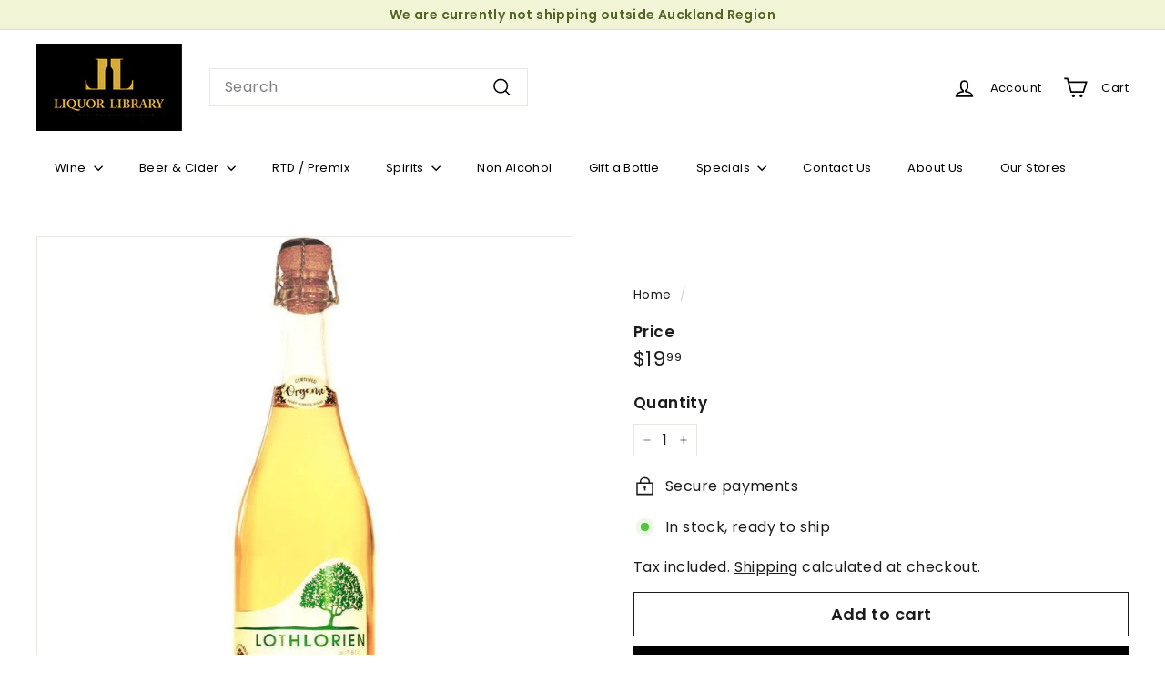

--- FILE ---
content_type: text/javascript
request_url: https://liquorlibrary.co.nz/cdn/shop/t/11/assets/video-modal.js?v=124352799055401291551718810642
body_size: 204
content:
import{config}from"@archetype-themes/scripts/config";import{load}from"@archetype-themes/scripts/helpers/library-loader";import Modals from"@archetype-themes/scripts/modules/modal";import YouTube from"@archetype-themes/scripts/helpers/youtube";import VimeoPlayer from"@archetype-themes/scripts/helpers/vimeo";export default function videoModal(scope){let youtubePlayer,vimeoPlayer,videoHolderId="VideoHolder",selectors={youtube:'a[href*="youtube.com/watch"], a[href*="youtu.be/"]',vimeo:'a[href*="player.vimeo.com/player/"], a[href*="vimeo.com/"]',mp4Trigger:".product-video-trigger--mp4",mp4Player:".product-video-mp4-sound"},el=scope||document,youtubeTriggers=el.querySelectorAll(selectors.youtube),vimeoTriggers=el.querySelectorAll(selectors.vimeo),mp4Triggers=el.querySelectorAll(selectors.mp4Trigger);if(!youtubeTriggers.length&&!vimeoTriggers.length&&!mp4Triggers.length)return;let videoHolderDiv=document.getElementById(videoHolderId);youtubeTriggers.length&&load("youtubeSdk"),vimeoTriggers.length&&load("vimeo",window.vimeoApiReady);let modal=new Modals("VideoModal","video-modal",{closeOffContentClick:!0,bodyOpenClass:["modal-open","video-modal-open"],solid:!0});youtubeTriggers.forEach(btn=>{btn.removeEventListener("click",triggerYouTubeModal),btn.addEventListener("click",triggerYouTubeModal)}),vimeoTriggers.forEach(btn=>{btn.removeEventListener("click",triggerVimeoModal),btn.addEventListener("click",triggerVimeoModal)}),mp4Triggers.forEach(btn=>{btn.removeEventListener("click",triggerMp4Modal),btn.addEventListener("click",triggerMp4Modal)}),document.removeEventListener("modalClose.VideoModal",closeVideoModal),document.addEventListener("modalClose.VideoModal",closeVideoModal);function triggerYouTubeModal(evt){if(!config.youTubeReady)return;evt.preventDefault(),emptyVideoHolder(),modal.open(evt);let videoId=getYoutubeVideoId(evt.currentTarget.getAttribute("href"));youtubePlayer=new YouTube(videoHolderId,{videoId,style:"sound",events:{onReady:onYoutubeReady}})}function triggerVimeoModal(evt){if(!config.vimeoReady)return;evt.preventDefault(),emptyVideoHolder(),modal.open(evt);let videoId=evt.currentTarget.dataset.videoId,videoLoop=evt.currentTarget.dataset.videoLoop;vimeoPlayer=new VimeoPlayer(videoHolderId,videoId,{style:"sound",loop:videoLoop})}function triggerMp4Modal(evt){emptyVideoHolder();let playerClone=evt.currentTarget.parentNode.querySelector(selectors.mp4Player).cloneNode(!0);playerClone.classList.remove("hide"),videoHolderDiv.append(playerClone),modal.open(evt),videoHolderDiv.querySelector("video").play()}function onYoutubeReady(evt){evt.target.unMute(),evt.target.playVideo()}function getYoutubeVideoId(url){let regExp=/^.*((youtu.be\/)|(v\/)|(\/u\/\w\/)|(embed\/)|(watch\?))\??v?=?([^#\&\?]*).*/,match=url.match(regExp);return match&&match[7].length==11?match[7]:!1}function emptyVideoHolder(){videoHolderDiv.innerHTML=""}function closeVideoModal(){youtubePlayer&&typeof youtubePlayer.destroy=="function"?youtubePlayer.destroy():vimeoPlayer&&typeof vimeoPlayer.destroy=="function"?vimeoPlayer.destroy():emptyVideoHolder()}}
//# sourceMappingURL=/cdn/shop/t/11/assets/video-modal.js.map?v=124352799055401291551718810642
